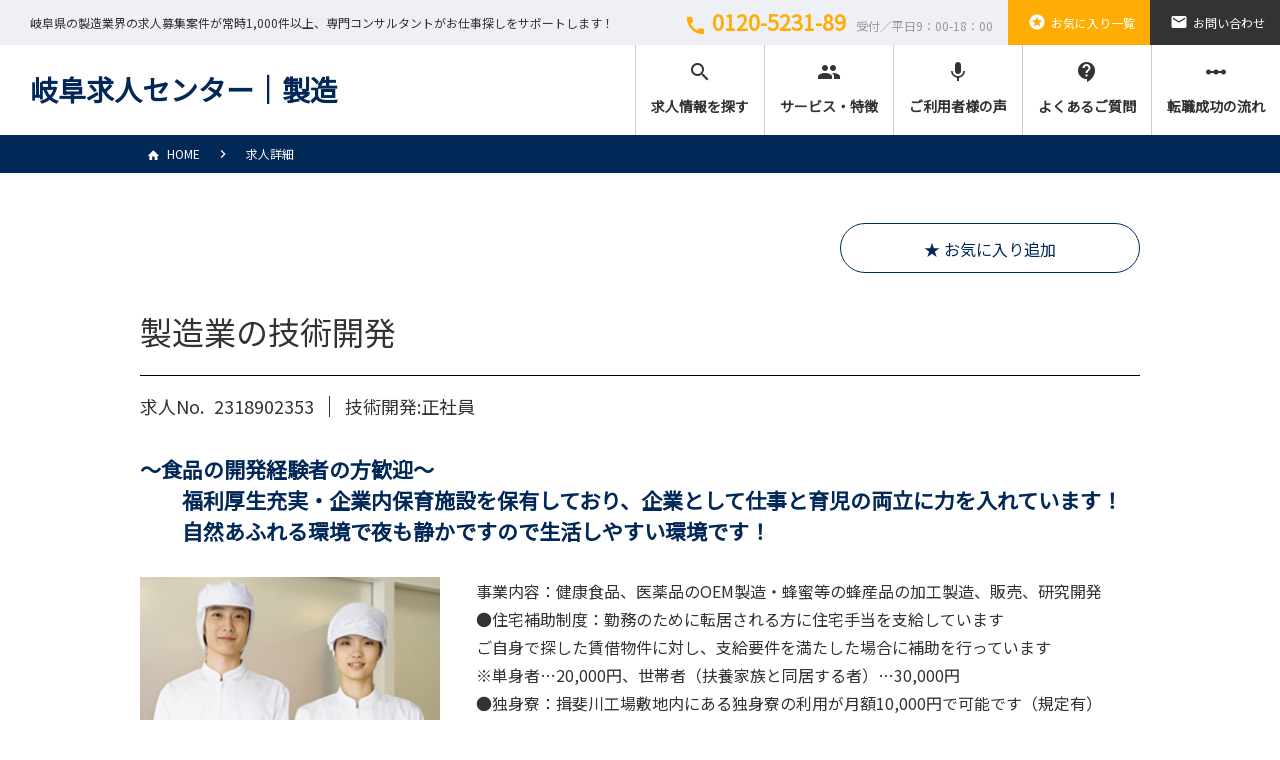

--- FILE ---
content_type: text/html; charset=UTF-8
request_url: https://1069-89.com/archives/9559
body_size: 7294
content:
<!DOCTYPE html>
<html lang="ja">
<head>
<meta charset="utf-8">
<title>岐阜で製造業の求人お仕事探し・就職相談は岐阜求人センター│製造</title>
<meta name="description" content="岐阜県の製造業界の求人が常時1,000件以上！非公開求人・独占求人を含む岐阜県トップクラスの求人数!!製造業に精通した岐阜求人センターのコンサルタントが就職、転職、お仕事探しをサポートします。">
<link rel="canonical" href="https://1069-89.com/">
<meta property="og:site_name" content="岐阜求人センター">
<meta property="og:title" content="岐阜で製造業の求人お仕事探し・就職相談は岐阜求人センター│製造">
<meta property="og:description" content="岐阜県の製造業界の求人が常時1,000件以上！非公開求人・独占求人を含む岐阜県トップクラスの求人数!!製造業に精通した岐阜求人センターのコンサルタントが就職、転職、お仕事探しをサポートします。">
<meta property="og:type" content="website">
<meta property="og:url" content="https://1069-89.com/">
<meta name="viewport" content="width=device-width">
<meta name="format-detection" content="telephone=no">
<meta http-equiv="X-UA-Compatible" content="IE=edge">
<link rel="icon" href="https://1069-89.com/wp/wp-content/themes/1089-69_2018_2/images/favicon.ico">
<link rel="stylesheet" href="https://1069-89.com/wp/wp-content/themes/1089-69_2018_2/style.css">
<link rel="stylesheet" href="https://1069-89.com/wp/wp-content/themes/1089-69_2018_2/smart.css">
<link rel="stylesheet" href="https://1069-89.com/wp/wp-content/themes/1089-69_2018_2/css/fontello.css">
<link rel="stylesheet" href="https://1069-89.com/wp/wp-content/themes/1089-69_2018_2/css/animation.css">
<link rel="stylesheet" href="https://1069-89.com/wp/wp-content/themes/1089-69_2018_2/css/slick.css">
<link rel="stylesheet" href="https://1069-89.com/wp/wp-content/themes/1089-69_2018_2/css/slick-theme.css">
<link rel="stylesheet" href="https://1069-89.com/wp/wp-content/themes/1089-69_2018_2/css/animate.css" />
<link href="https://fonts.googleapis.com/css?family=Noto+Sans+JP&display=swap" rel="stylesheet">
<link href="https://fonts.googleapis.com/icon?family=Material+Icons" rel="stylesheet">
<script src="https://code.jquery.com/jquery-1.11.3.min.js"></script>
<!------------------------------------------------------------
　　fontello
------------------------------------------------------------->
<script>
  function toggleCodes(on) {
    var obj = document.getElementById('icons');
      
    if (on) {
      obj.className += ' codesOn';
    } else {
      obj.className = obj.className.replace(' codesOn', '');
    }
  }
</script>
<!------------------------------------------------------------
　　トップスライダー
------------------------------------------------------------->
<script src="https://1069-89.com/wp/wp-content/themes/1089-69_2018_2/js/slick.min.js" type="text/javascript" charset="utf-8"></script>
<script type="text/javascript">
	$(function(){
		var $slide = $('.slide_inner');
		var slideNum = $('.slide_inner').children().length;
		$slide.on('beforeChange', function(event, slick, currentSlide, nextSlide){
			$(this).find('.slick-slide').removeClass('slick-now');
		});
		$slide.on('afterChange', function(event, slick, currentSlide, nextSlide){
			$(this)
				.find('.slick-slide[data-slick-index="' + currentSlide + '"]')
				.add('.slick-slide[data-slick-index="' + (slideNum - currentSlide) + '"]')
				.add('.slick-slide[data-slick-index="' + (slideNum + currentSlide) + '"]')
				.addClass('slick-now');
		});
		$slide.on('init',function(){
			$(this).find('.slick-current').addClass('slick-now');
		});
		$slide.slick({
			dots: true,
			speed: 2000,
			autoplay: true,
			autoplayspeed: 1000,
			pauseOnFocus: false,
			pauseOnHover: false
		});
	});
</script>
<!------------------------------------------------------------
　　ScrollTrigger
------------------------------------------------------------->
<script src="https://1069-89.com/wp/wp-content/themes/1089-69_2018_2/js/ScrollTrigger.min.js"></script>
<!--<script>
document.addEventListener('DOMContentLoaded', function(){
	var trigger = new ScrollTrigger();
});
</script>-->
<script>
document.addEventListener('DOMContentLoaded', function(){
  var trigger = new ScrollTrigger({
    offset: {
      x: 0,
      y: -300
    },
  },);
});
</script>
<!------------------------------------------------------------
　　ピックアップ
------------------------------------------------------------->
<script type="text/javascript">
$('.pickup').slick({
	dots: true,
	slidesToShow: 3,
	slidesToScroll: 3,
	 variableWidth: true,
});
</script>
<!------------------------------------------------------------
　　GO TO TOP
------------------------------------------------------------->
<script type="text/javascript">
$(function() {
var topBtn = $('.backtotop');
topBtn.hide();
$(window).scroll(function () {
if ($(this).scrollTop() > 300) {
topBtn.fadeIn();
} else {
topBtn.fadeOut();
}
});
topBtn.click(function () {
$('body,html').animate({
scrollTop: 0
}, 500);
return false;
});
});
</script>
<!------------------------------------------------------------
　　詳細吹き出し
------------------------------------------------------------->
<script>
$(function () {
  $('span.jobtype_category').hover(function() {
    $(this).next('p').show();
  }, function(){
    $(this).next('p').hide();
  });
});
</script>
<!------------------------------------------------------------
　　スクロールで出現
------------------------------------------------------------->
<script>
$(function() {
    var showFlag = false;
    var topBtn = $('#appear');    
    topBtn.css('right', '-108px');
    var showFlag = false;
    //スクロールが100に達したらボタン表示
    $(window).scroll(function () {
        if ($(this).scrollTop() > 100) {
            if (showFlag == false) {
                showFlag = true;
                topBtn.stop().animate({'right' : '0px'}, 200); 
            }
        } else {
            if (showFlag) {
                showFlag = false;
                topBtn.stop().animate({'right' : '-108px'}, 200); 
            }
        }
    });
});
</script>
<!------------------------------------------------------------
　　スムーズスクロール
------------------------------------------------------------->
<script>
$(function(){
   $('a[href^="#"]').click(function() {
      var speed = 800;
      var href= $(this).attr("href");
      var target = $(href == "#" || href == "" ? 'html' : href);
      var position = target.offset().top;
      $('body,html').animate({scrollTop:position}, speed, 'swing');
      return false;
   });
});
</script>
<!------------------------------------------------------------
　　メニューボタン
------------------------------------------------------------->
<script>
$(function(){
	if(window.ontouchstart === null){
		var tap = 'touchend';
	}else{
		var tap = 'click';
	}
	$('#menu .btn, #menu a').on('click', function(){
		if(window.matchMedia('(max-width:767px)').matches){
			$('#menu ul').fadeToggle('fast');
		}
	});
	$(window).on(tap, function(e){
		if(window.matchMedia('(max-width:767px)').matches){
			if(!$(e.target).closest('header').length){
				$('#menu ul').fadeOut();
			}
		}
	});
});
</script>
<!------------------------------------------------------------
　　GA
------------------------------------------------------------->
<!-- Global site tag (gtag.js) - Google Analytics -->
<script async src="https://www.googletagmanager.com/gtag/js?id=UA-27311116-5"></script>
<script>
  window.dataLayer = window.dataLayer || [];
  function gtag(){dataLayer.push(arguments);}
  gtag('js', new Date());

  gtag('config', 'UA-27311116-5');
</script>

<script type="application/ld+json">
{
	"@context" : "http://schema.org",
	"@type" : "JobPosting",
	"title" : "製造業の技術開発",
	"hiringOrganization": {
		"@type": "Organization",
		"name": "株式会社人材Bank",
		"sameAs": "https://1069-89.com/",
		"logo": "https://1069-89.com/wp/wp-content/uploads/2019/11/clean-room-1.jpg"
	},
	"jobLocation": {
		"@type": "Place",
		"address": {
			 "@type": "PostalAddress",
			 "streetAddress": "茜部大川1-51",
			 "addressLocality": "岐阜市",
			 "addressRegion": "岐阜県",
			 "postalCode": "500-8282",
			 "addressCountry": "JP"
		}
	},
	"baseSalary" : {
		"@type" : "MonetaryAmount",
		"currency" : "JPY",
		"value": {
			 "@type": "QuantitativeValue",
			 "value": "3500000",
			 			 "minValue": "3500000",
			 "maxValue": "4500000",
			 			 "unitText": "年俸"
		}
	},
	"employmentType" : "正社員",
	"description" : "<p><strong>～食品の開発経験者の方歓迎～<br />
　　福利厚生充実・企業内保育施設を保有しており、企業として仕事と育児の両立に力を入れています！<br />
　　自然あふれる環境で夜も静かですので生活しやすい環境です！</strong></p>
	<p>事業内容：健康食品、医薬品のOEM製造・蜂蜜等の蜂産品の加工製造、販売、研究開発<br />
●住宅補助制度：勤務のために転居される方に住宅手当を支給しています<br />
ご自身で探した賃借物件に対し、支給要件を満たした場合に補助を行っています<br />
※単身者…20,000円、世帯者（扶養家族と同居する者）…30,000円<br />
●独身寮：揖斐川工場敷地内にある独身寮の利用が月額10,000円で可能です（規定有）<br />
●賃貸アパート：岐阜県全体の平均家賃は5.6万円で、ご家族でも広くて安い賃貸物件が多いです</p>
	<h1>募集要項</h1>
	<h2>■仕事内容</h2><p>健康補助食品（錠剤・カプセル・ドリンク・顆粒製品等）の製剤試作業務</p>		
		
	<h2>■給与</h2><p>想定年収：350万円～450万円　</p>		
		
	<h2>■昇給・賞与</h2><p>有</p>		
		
	<h2>■勤務時間</h2><p>会社規定による</p>		
		
	<h2>■休日・休暇</h2><p>会社カレンダーによる</p>		
		
	<h2>■応募資格・条件</h2><p>【経歴面】<br />
・食品（必須）の開発経験者（少なくとも3年以上）<br />
・複数の案件を同時進行で進めていく経験をお持ちの方<br />
【性格面】<br />
・チャレンジ精神のある方・メンタル面の強い方・柔軟性のある方　　<br />
・扱う食品素材を探求することに興味がある方・正確性のある方・協調性のある方<br />
・将来のリーダーを目指していける方</p>		
		
	<h2>■待遇・福利厚生</h2><p>各種社会保険等<br />
※屋内禁煙</p>	",
	"datePosted" : "2022-02-16",
	"validThrough": "2023-02-28"
}
</script>
<meta name='robots' content='max-image-preview:large' />
<link rel='dns-prefetch' href='//s.w.org' />
<link rel='stylesheet' id='wpfp-css' href='https://1069-89.com/wp/wp-content/plugins/wp-favorite-posts/wpfp.css' type='text/css' />
<link rel='stylesheet' id='wp-block-library-css'  href='https://1069-89.com/wp/wp-includes/css/dist/block-library/style.min.css?ver=5.8.12' type='text/css' media='all' />
<link rel='stylesheet' id='wp-pagenavi-css'  href='https://1069-89.com/wp/wp-content/plugins/wp-pagenavi/pagenavi-css.css?ver=2.70' type='text/css' media='all' />
<script type='text/javascript' src='https://1069-89.com/wp/wp-includes/js/jquery/jquery.min.js?ver=3.6.0' id='jquery-core-js'></script>
<script type='text/javascript' src='https://1069-89.com/wp/wp-includes/js/jquery/jquery-migrate.min.js?ver=3.3.2' id='jquery-migrate-js'></script>
<script type='text/javascript' src='https://1069-89.com/wp/wp-content/plugins/wp-favorite-posts/script.js?ver=1.6.8' id='wp-favorite-posts-js'></script>
<link rel="canonical" href="https://1069-89.com/archives/9559" />
<link rel="alternate" type="application/json+oembed" href="https://1069-89.com/wp-json/oembed/1.0/embed?url=https%3A%2F%2F1069-89.com%2Farchives%2F9559" />
<link rel="alternate" type="text/xml+oembed" href="https://1069-89.com/wp-json/oembed/1.0/embed?url=https%3A%2F%2F1069-89.com%2Farchives%2F9559&#038;format=xml" />
</head>
<body>
<!------------------------------------------------------------
　　header
------------------------------------------------------------->
<header>
  <div class="header_top">
    <h1>岐阜県の製造業界の求人募集案件が常時1,000件以上、専門コンサルタントがお仕事探しをサポートします！</h1>
    <nav class="glonav">
      <ul>
        <li><a href="tel:0120-5231-89" class="first" onclick="gtag('event', 'click', {'event_category': 'tell','event_label': 'header','value': '1'});"><i class="material-icons">call</i>0120-5231-89<span>受付／平日9：00-18：00</span></a></li>
        <li><a href="https://1069-89.com/favorite.html"><i class="material-icons">stars</i>お気に入り一覧</a></li>
        <li><a href="https://1069-89.com/contact.html"><i class="material-icons">email</i>お問い合わせ</a></li>
      </ul>
    </nav>
  </div><!-- / .header_top -->
  <div class="header_bottom">
    <p><a href="https://1069-89.com/index.html">岐阜求人センター│製造</a></p>
    <nav id="menu" class="glonav">
		<div class="btn"><img src="https://1069-89.com/wp/wp-content/themes/1089-69_2018_2/images/top/btn_menu.png" alt="メニュー" width="40" height="40"></div>
		<ul>
			<li><a href="https://1069-89.com/index.html#search"><span><i class="material-icons">search</i></span>求人情報を探す</a></li>
			<li><a href="https://1069-89.com/service.html"><span><i class="material-icons">people</i></span>サービス・特徴</a></li>
			<li><a href="https://1069-89.com/interview.html"><span><i class="material-icons">mic</i></span>ご利用者様の声</a></li>
			<li><a href="https://1069-89.com/question.html"><span><i class="material-icons">contact_support</i></span>よくあるご質問</a></li>
			<li><a href="https://1069-89.com/flow.html"><span><i class="material-icons">linear_scale</i></span>転職成功の流れ</a></li>
		</ul>
    </nav>
  </div><!-- / .header_bottom -->
</header>
<!------------------------------------------------------------

　　contents

------------------------------------------------------------->

<div class="pan clearfix">
  <ul>
    <li><a href="https://1069-89.com/index.html"><i class="demo-icon icon-home"></i>HOME</a></li>
    <li>求人詳細</li>
  </ul>
</div><!-- / .pan -->
<!------------------------------------------------------------
　　お仕事詳細
------------------------------------------------------------->
<div class="container job_info">
  <div class="btn_favorite_area">
    <span class='wpfp-span'><img src='https://1069-89.com/wp/wp-content/plugins/wp-favorite-posts/img/loading.gif' alt='Loading' title='Loading' class='wpfp-hide wpfp-img' /><a class='wpfp-link' href='?wpfpaction=add&amp;postid=9559' title='★ お気に入り追加' rel='nofollow'>★ お気に入り追加</a></span>  </div><!-- / .btn_favorite_area -->
  <h3>製造業の技術開発</h3>
  <ul class="number_name clearfix">
    <li>求人No.</li>
    <li>2318902353</li>
    <li>技術開発:正社員</li>
    <!--<li>株式会社人材Ｂａｎｋ職業紹介事業部</li>-->
  </ul>
  <p class="job_catch">～食品の開発経験者の方歓迎～<br />
　　福利厚生充実・企業内保育施設を保有しており、企業として仕事と育児の両立に力を入れています！<br />
　　自然あふれる環境で夜も静かですので生活しやすい環境です！</p>
  <div class="job_info_img">
    <img src="https://1069-89.com/wp/wp-content/uploads/2019/11/clean-room-1.jpg" />  </div><!-- / .job_info_img -->
  <p class="job_info_appeal clearfix">事業内容：健康食品、医薬品のOEM製造・蜂蜜等の蜂産品の加工製造、販売、研究開発<br />
●住宅補助制度：勤務のために転居される方に住宅手当を支給しています<br />
ご自身で探した賃借物件に対し、支給要件を満たした場合に補助を行っています<br />
※単身者…20,000円、世帯者（扶養家族と同居する者）…30,000円<br />
●独身寮：揖斐川工場敷地内にある独身寮の利用が月額10,000円で可能です（規定有）<br />
●賃貸アパート：岐阜県全体の平均家賃は5.6万円で、ご家族でも広くて安い賃貸物件が多いです</p>
  <ul class="job_tag clearfix">
<li>交通費支給</li><li>急募</li>  </ul>
    <a href="https://1069-89.com/archives/9559?type=entry" target="_blank" class="btn_entry hvr-fade hvr-icon-forward">この求人にエントリーする</a>
<!------------------------------------------------------------
　　募集要項
------------------------------------------------------------->
    <h4 class="title_border"><i class="demo-icon icon-clipboard"></i>募集要項</h4>
    <dl>
      <dt>職種</dt>
      <dd>技術開発</dd>
      <dt>仕事内容</dt>
      <dd>健康補助食品（錠剤・カプセル・ドリンク・顆粒製品等）の製剤試作業務</dd>
      <dt>雇用形態</dt>
      <dd>正社員</dd>
      <dt>給与</dt>
      <dd>想定年収：350万円～450万円　</dd>
      <dt>昇給・賞与</dt>
      <dd>有</dd>
      <dt>勤務時間</dt>
      <dd>会社規定による</dd>
      <dt>休日・休暇</dt>
      <dd>会社カレンダーによる</dd>
      <dt>応募資格・条件</dt>
      <dd>【経歴面】<br />
・食品（必須）の開発経験者（少なくとも3年以上）<br />
・複数の案件を同時進行で進めていく経験をお持ちの方<br />
【性格面】<br />
・チャレンジ精神のある方・メンタル面の強い方・柔軟性のある方　　<br />
・扱う食品素材を探求することに興味がある方・正確性のある方・協調性のある方<br />
・将来のリーダーを目指していける方</dd>
      <dt>待遇・福利厚生</dt>
      <dd>各種社会保険等<br />
※屋内禁煙</dd>
      <dt>勤務地</dt>
      <dd>池田町・揖斐川町<p></p></dd>
    </dl>
    <a href="https://1069-89.com/archives/9559?type=entry" target="_blank" class="btn_entry hvr-fade hvr-icon-forward">この求人にエントリーする</a>
<!------------------------------------------------------------
　　企業情報
------------------------------------------------------------->
    <h4 class="title_border"><i class="demo-icon icon-info-circled"></i>応募情報</h4>
    <dl>
      <dt>応募方法</dt>
      <dd>下記「エントリー」ボタン、またはお電話よりご応募ください。<br />
あなたからのご応募を、お待ちしております。</dd>
      <dt>連絡先住所</dt>
      <dd>岐阜県岐阜市茜部大川1-51</dd>
      <dt>連絡先電話番号</dt>
      <dd class="job_info_phone"><span><a href="tel:058-273-2310" onclick="gtag('event', 'click', {'event_category': 'tell','event_label': 'side','value': '1'});">058-273-2310</a></span></dd>
      <dt>担当</dt>
      <dd>株式会社人材Bank職業紹介事業部 - 宇野</dd>
    </dl>
    <a href="https://1069-89.com/archives/9559?type=entry" target="_blank" class="btn_entry hvr-fade hvr-icon-forward">この求人にエントリーする</a>
<!------------------------------------------------------------
　　企業情報
------------------------------------------------------------->
<!--
-->

</div>



<!------------------------------------------------------------
　　関連した仕事を表示
------------------------------------------------------------->

<div class="pickup_bg">
  <h2 class="search_title"><i class="demo-icon icon-megaphone"></i>条件の近いお仕事を紹介！</h2>
  <div class="pickup">

    <div>
      <div class="pickup_contents">
        <ul class="pickup_head">
          <li class="salary">想定年収：350万円～520万円</li>
        </ul>
        <p class="pickup_text">[正社員]勤務地:<a href="https://1069-89.com/archives/location/loc1" rel="tag">岐阜市</a></p>
        <div class="pickup_photo"><img src="https://1069-89.com/wp/wp-content/uploads/2020/05/675f189095c24a0f59f184986f28bb04_t1.jpg" /></div>
        <h3>自動車販売会社の整備士</h3>
        <p class="pickup_text">整備士</p>
        <a href="https://1069-89.com/archives/8959" class="pickup_btn hvr-icon-forward">詳しく見る</a>
      </div>
    </div>
    <div>
      <div class="pickup_contents">
        <ul class="pickup_head">
          <li class="salary">想定年収：350万円～ 500万円</li>
        </ul>
        <p class="pickup_text">[正社員]勤務地:<a href="https://1069-89.com/archives/location/%e5%ae%89%e5%85%ab%e9%83%a1%e7%a5%9e%e6%88%b8%e7%94%ba" rel="tag">安八郡神戸町</a></p>
        <div class="pickup_photo"><img src="https://1069-89.com/wp/wp-content/uploads/2021/07/OZP_senbanwoganbaru1188.jpg" /></div>
        <h3>製造業の技術事業部</h3>
        <p class="pickup_text">金型保全</p>
        <a href="https://1069-89.com/archives/10570" class="pickup_btn hvr-icon-forward">詳しく見る</a>
      </div>
    </div>
    <div>
      <div class="pickup_contents">
        <ul class="pickup_head">
          <li class="salary">◆予定年収<br />
　360万円～500万円　(残業手当：有)<br />
◆月給<br />
　250,000円～350,000円<br />
　基本給：170,000円～200,000円<br />
　その他固定手当：80,000円～150,000円</li>
        </ul>
        <p class="pickup_text">[正社員]勤務地:<a href="https://1069-89.com/archives/location/loc11" rel="tag">羽島郡</a><a href="https://1069-89.com/archives/location/%e7%be%bd%e5%b3%b6%e9%83%a1%e5%b2%90%e5%8d%97%e7%94%ba" rel="tag">羽島郡岐南町</a></p>
        <div class="pickup_photo"><img src="https://1069-89.com/wp/wp-content/uploads/2019/04/9a84f32d5691b67f18465209008423b0.jpg" /></div>
        <h3>菓子製造メーカーの品質管理</h3>
        <p class="pickup_text">品質管理（食品・香料・肥料）</p>
        <a href="https://1069-89.com/archives/5253" class="pickup_btn hvr-icon-forward">詳しく見る</a>
      </div>
    </div>
    <div>
      <div class="pickup_contents">
        <ul class="pickup_head">
          <li class="salary">◇想定年収：500万円～700万円</li>
        </ul>
        <p class="pickup_text">[◇正社員]勤務地:<a href="https://1069-89.com/archives/location/loc1" rel="tag">岐阜市</a></p>
        <div class="pickup_photo"><img src="https://1069-89.com/wp/wp-content/uploads/2019/03/others_man4.jpg" /></div>
        <h3>建設業の営業および現場監理</h3>
        <p class="pickup_text">◇営業および現場監理</p>
        <a href="https://1069-89.com/archives/16142" class="pickup_btn hvr-icon-forward">詳しく見る</a>
      </div>
    </div>
    <div>
      <div class="pickup_contents">
        <ul class="pickup_head">
          <li class="salary">◇想定年収：250万円～500万円　</li>
        </ul>
        <p class="pickup_text">[◇正社員]勤務地:<a href="https://1069-89.com/archives/location/loc15" rel="tag">瑞穂市</a></p>
        <div class="pickup_photo"><img src="https://1069-89.com/wp/wp-content/uploads/2019/04/48776993f88cf69d474216c614e74f4e.jpg" /></div>
        <h3>縫製業の営業</h3>
        <p class="pickup_text">◇営業</p>
        <a href="https://1069-89.com/archives/15150" class="pickup_btn hvr-icon-forward">詳しく見る</a>
      </div>
    </div>

  </div>
</div>
<script type="text/javascript">
$('.pickup').slick({
	dots: true,
	autoplay: true,
	autoplaySpeed:5000,
	slidesToShow: 3,
	slidesToScroll: 3,
	variableWidth: true,
	centerMode:true
});
</script>
<script>
$(".salary").each(function(){
    var txt = $(this).text();
    if(txt.length > 20){
        txt = txt.substr(0, 20);//制限文字数
        $(this).text(txt + "…");
    }
});
</script>
<script>
$(".pickup_contents h3").each(function(){
    var txt = $(this).text();
    if(txt.length > 27){
        txt = txt.substr(0, 27);//制限文字数
        $(this).text(txt + "…");
    }
});
</script>
<script>
$(".pickup_contents_job").each(function(){
    var txt = $(this).text();
    if(txt.length > 107){
        txt = txt.substr(0, 107);
        $(this).text(txt + "…");
    }
});
</script>	
	
	
<a href="javascript:history.back()" class="btn_pageback hvr-icon-back">一覧で他の仕事を探す</a>

<!------------------------------------------------------------
　　お気に入りに追加ボタン
------------------------------------------------------------->
<script>
  $(function(){
    $('.btn_favorite').on('click', function(event){
        event.preventDefault();
        $(this).toggleClass('active');
    });
  });
</script>
</div><!-- .container  -->
<!------------------------------------------------------------
　　まとめてエントリーボタン
------------------------------------------------------------->
<div id="appear" class="entry_btn">
  <a href="https://1069-89.com/archives/15150?type=entry" target="_blank"><input type="image" src="https://1069-89.com/wp/wp-content/themes/1089-69_2018_2/images/job/entry_btn.png" alt="この求人にエントリー"></a>
</div><!-- #appear .entry_btn -->

<!------------------------------------------------------------
　　footer
------------------------------------------------------------->
<footer>
  <div class="container">
    <ul class="f_info"><li class="f_name"><p>岐阜求人センター│製造</p>
        <p>岐阜県の製造業専門求人検索サイト</p>
      </li>
      <li class="f_phone"><a href="tel:0120-5231-89" onclick="gtag('event', 'click', {'event_category': 'tell','event_label': 'footer','value': '1'});"><span><i class="material-icons">call</i>0120-5231-89</span></a>営業時間／平日9：00～18：00</li>
      <li>
        <a href="https://1069-89.com/reservation.html" class="f_entry hvr-icon-forward" target="_blank">お仕事相談はこちら</a>
      </li>
      <li>
        <a href="https://1069-89.com/contact.html" class="f_contact hvr-icon-forward">お問い合わせ</a>
      </li>
    </ul>
    <ul class="sitemap clearfix">
      <li><a href="https://1069-89.com/index.html">HOME</a></li>
      <li><a href="https://1069-89.com/index.html#search">求人情報を探す</a></li>
      <li><a href="https://1069-89.com/service.html">サービス・特徴</a></li>
      <li><a href="https://1069-89.com/favorite.html">お気に入り一覧</a></li>
      <li><a href="https://1069-89.com/interview.html">ご利用者様の声</a></li>
      <li><a href="https://1069-89.com/question.html">よくあるご質問</a></li>
      <li><a href="https://1069-89.com/flow.html">転職成功の流れ</a></li>
      <li><a href="https://1069-89.com/about.html">運営会社</a></li>
      <li><a href="https://1069-89.com/contract.html">利用規約</a></li>
      <li><a href="https://1069-89.com/provision.html">個人情報適正管理規定</a></li>
    </ul>
    <address>&copy; 岐阜求人センター│製造 JINZAI Bank Co,.Ltd.</address>
  </div><!-- / .container -->
</footer>
<!------------------------------------------------------------
　　backtotop
------------------------------------------------------------->
<div class="backtotop">
  <div id="gototop" class="top_btn">
    <a href="#">PAGE TOP</a>
  </div><!-- / #gototop .top_btn -->
</div><!-- / .backtotop -->
</body>
</html>


--- FILE ---
content_type: text/css
request_url: https://1069-89.com/wp/wp-content/themes/1089-69_2018_2/style.css
body_size: 9036
content:
/*
Theme Name: 1089-69_2018_2
Theme URI: https://1069-89.com
Description: 岐阜県の製造業界の求人が常時1,000件以上！非公開求人・独占求人を含む岐阜県トップクラスの求人数!!製造業に精通した岐阜製造求人センターのコンサルタントが就職、転職、お仕事探しをサポートします。
Author: ONESTEP 2018/08/08
*/

@charset "utf-8";

@media print, screen and (min-width:768px){

/*------------------------------------------------------------
　　common
------------------------------------------------------------*/
.relative {  position: relative !important; }

.right,.alignright {  float: right !important; }
.left,.alignleft  {  float: left !important; }
.aligncenter  { margin-left:auto; margin-right:auto; }

.text-align-center {  text-align: center !important; }
.text-align-right  {  text-align: right !important; }
.text-align-left   {  text-align: left !important; }


.l-bottom-xxsmall {  margin-bottom: 5px  !important; }
.l-bottom-xsmall  {  margin-bottom: 10px !important; }
.l-bottom-small   {  margin-bottom: 15px !important; }
.l-bottom         {  margin-bottom: 20px !important; }
.l-bottom-large   {  margin-bottom: 30px !important; }
.l-bottom-xlarge  {  margin-bottom: 50px !important; }
.l-bottom-xxlarge {  margin-bottom: 80px !important; }

.l-top-xxsmall {  margin-top: 5px  !important; }
.l-top-xsmall  {  margin-top: 10px !important; }
.l-top-small   {  margin-top: 15px !important; }
.l-top         {  margin-top: 20px !important; }
.l-top-large   {  margin-top: 30px !important; }
.l-top-xlarge  {  margin-top: 50px !important; }
.l-top-xxlarge {  margin-top: 80px !important; }

.l-bottom-xxsmall-p {  padding-bottom: 5px  !important; }
.l-bottom-xsmall-p  {  padding-bottom: 10px !important; }
.l-bottom-small-p   {  padding-bottom: 15px !important; }
.l-bottom-p         {  padding-bottom: 20px !important; }
.l-bottom-large-p   {  padding-bottom: 30px !important; }
.l-bottom-xlarge-p  {  padding-bottom: 50px !important; }
.l-bottom-xxlarge-p {  padding-bottom: 80px !important; }

.l-top-xxsmall-p {  padding-top: 5px  !important; }
.l-top-xsmall-p  {  padding-top: 10px !important; }
.l-top-small-p   {  padding-top: 15px !important; }
.l-top-p         {  padding-top: 20px !important; }
.l-top-large-p   {  padding-top: 30px !important; }
.l-top-xlarge-p  {  padding-top: 50px !important; }
.l-top-xxlarge-p {  padding-top: 80px !important; }
/*------------------------------------------------------------
　　基本設定
------------------------------------------------------------*/
body {
	color: #333;
    font-family: 'Noto Sans JP', serif;
	font-weight: 400;
	line-height: 1.8em;
	margin: 0;
	padding: 0;
}

h1,h2,h3,h4,h5 {
	font-weight: 500;
	margin: 0;
	padding: 0;
}

h1 {
	font-size: 12px;
}

h2 {
}

h3 {
	font-size: 21px;
	margin: 50px 0 30px 0;
	padding-bottom: 10px;
}

h4 {
}

h5 {
}

img {
	border: 0;
}

p,ul,li,dl,dt,dd,th,td {
	font-size: 16px;
	margin: 0;
	padding: 0;
}

ol,ul,li {
	list-style: none;
}

table {
	border-collapse: collapse;
	border-spacing: 0;
}

hr {
	display: block;
	height: 1px;
	border: 0;
	border-top: 1px solid #ccc;
	margin: 1em 0;
	padding: 0;
}

* {
  -webkit-box-sizing: border-box;
     -moz-box-sizing: border-box;
          box-sizing: border-box;
}

::selection {
	background: #eef0f5;
}

::-moz-selection {
	background: #eef0f5;
}

/*------------------------------------------------------------
　　ScrollTrigger
------------------------------------------------------------*/
.invisible {
	transition: opacity 0.5s ease;
	opacity: 0.0;
}

.visible {
	transition: opacity 0.5s ease;
	opacity: 1.0;
}

/*------------------------------------------------------------
　　リンク
------------------------------------------------------------*/
a:link {
	color: #333;
	text-decoration: none;
}

a:visited {
	color: #333;
	text-decoration: none;
}

a:hover {
	color: #333;
	text-decoration: none;
}

a:active {
	color: #333;
	text-decoration: none;
}

/* fade */
.hvr-fade {
	display: inline-block;
	vertical-align: middle;
	-webkit-transform: translateZ(0);
	transform: translateZ(0);
	box-shadow: 0 0 1px rgba(0, 0, 0, 0);
	-webkit-backface-visibility: hidden;
	backface-visibility: hidden;
	-moz-osx-font-smoothing: grayscale;
	overflow: hidden;
	-webkit-transition-duration: 0.5s;
	transition-duration: 0.5s;
	-webkit-transition-property: color, background-color;
	transition-property: color, background-color;
}

/* Icon Forward */
.hvr-icon-forward {
	display: inline-block;
	vertical-align: middle;
	-webkit-transform: translateZ(0);
	transform: translateZ(0);
	box-shadow: 0 0 1px rgba(0, 0, 0, 0);
	-webkit-backface-visibility: hidden;
	backface-visibility: hidden;
	-moz-osx-font-smoothing: grayscale;
	position: relative;
	-webkit-transition-duration: 0.1s;
	transition-duration: 0.1s;
}

.hvr-icon-forward:before {
	font-size: 28px;
    content: "\e315";
	font-family: "Material Icons";
	position: absolute;
	right: 1em;
	padding: 0 1px;
	-webkit-transform: translateZ(0);
	transform: translateZ(0);
	-webkit-transition-duration: 0.1s;
	transition-duration: 0.1s;
	-webkit-transition-property: transform;
	transition-property: transform;
	-webkit-transition-timing-function: ease-out;
	transition-timing-function: ease-out;
}

.hvr-icon-forward:hover:before, .hvr-icon-forward:focus:before, .hvr-icon-forward:active:before {
	-webkit-transform: translateX(4px);
	transform: translateX(4px);
}

/* Icon Back */
.hvr-icon-back {
	display: inline-block;
	vertical-align: middle;
	-webkit-transform: translateZ(0);
	transform: translateZ(0);
	box-shadow: 0 0 1px rgba(0, 0, 0, 0);
	-webkit-backface-visibility: hidden;
	backface-visibility: hidden;
	-moz-osx-font-smoothing: grayscale;
	position: relative;
	padding-left: 1em;
	-webkit-transition-duration: 0.1s;
	transition-duration: 0.1s;
}

.hvr-icon-back:before {
	font-size: 28px;
	content: "\e314";
	position: absolute;
	left: 0.7em;
	padding: 0 1px;
	font-family: "Material Icons";
	-webkit-transform: translateZ(0);
	transform: translateZ(0);
	-webkit-transition-duration: 0.1s;
	transition-duration: 0.1s;
	-webkit-transition-property: transform;
	transition-property: transform;
	-webkit-transition-timing-function: ease-out;
	transition-timing-function: ease-out;
}
.hvr-icon-back:hover:before, .hvr-icon-back:focus:before, .hvr-icon-back:active:before {
  -webkit-transform: translateX(-4px);
  transform: translateX(-4px);
}

/* マウスオン画像拡大 */
.zoom_img img {
	width: 100%;
	display: block;
	transition-duration: 0.3s;
}

.zoom_img img:hover {
	transform: scale(1.2);
	transition-duration: 0.3s;
}

/*------------------------------------------------------------
　　レイアウト
------------------------------------------------------------*/
.container {
	width: 1000px;
	margin: 0 auto;
	padding: 0;
}

.clearfix:after {
	content: "";
	clear: both;
    display: block;
}

i {
	padding: 0 5px;
}

.btn {
	color: #fff !important;
	display: block;
	font-weight: 500;
	text-align: center;
	border-radius: 5px;
}

.btn_pageback {
	width: 230px;
	height: 50px;
	line-height: 47px;
	font-size: 14px;
	text-align: center;
	border: solid 1px #333;
	border-radius: 25px;
	margin: 30px auto 0 auto;
	display: block;
}

.btn_pageback:hover {
	background-color: #eef0f5;
}

h2 {
	color: #fff;
	font-size: 42px;
	font-weight: 500;
	text-align: center;
	text-shadow: 2px 2px 2px #333;
	padding: 70px 0;
}

h2 span {
	font-size: 18px;
	display: block;
	margin-bottom: 25px;
}

.title_border{
	position: relative;
	overflow: hidden;
}

.title_border::before,
.title_border::after{
	content: "";
	position: absolute;
	bottom: 0;
}

.title_border:before{
	border-bottom: 3px solid #022858;
	width: 100%;
}

.title_border:after{
	border-bottom: 3px solid #e3e7ef;
	width: 100%;
	margin-left: 20px;
}

.title_border i {
	vertical-align: bottom;
}

/* パンくず */
.pan {
	background: #022858;
	margin-bottom: 50px;
	padding: 5px 0;
}

.pan ul {
	width: 1000px;
	margin: 0 auto;
}

.pan li {
	float: left;
	color: #fff;
	font-size: 12px;
	display: block;
}

.pan li a {
	color: #fff;
}

.pan li a:hover {
	text-decoration: underline;
}

.pan li:before {
	float: left;
    content: "\e5cc";
	font-family: "Material Icons";
	font-size: 16px;
	margin: 0 15px;
}

.pan li:first-child:before {
	display: none;
}

/*------------------------------------------------------------
　　タイトル背景
------------------------------------------------------------*/
.bg_service {
	background: url(https://1069-89.com/wp/wp-content/themes/1089-69_2018_2/images/service/title_bg.jpg) no-repeat fixed center top;
}

.bg_interview {
	background: url(https://1069-89.com/wp/wp-content/themes/1089-69_2018_2/images/interview/title_bg.jpg) no-repeat fixed center top;
}

.bg_question {
	background: url(https://1069-89.com/wp/wp-content/themes/1089-69_2018_2/images/question/title_bg.jpg) no-repeat fixed center top;
}

.bg_flow {
	background: url(https://1069-89.com/wp/wp-content/themes/1089-69_2018_2/images/flow/title_bg.jpg) no-repeat fixed center top;
}

.bg_entry {
	background: url(https://1069-89.com/wp/wp-content/themes/1089-69_2018_2/images/entry/title_bg.jpg) no-repeat fixed center top;
}

.bg_contact {
	background: url(https://1069-89.com/wp/wp-content/themes/1089-69_2018_2/images/contact/title_bg.jpg) no-repeat fixed center top;
}

/*------------------------------------------------------------
　　ヘッダー
------------------------------------------------------------*/
.header_top {
	width: 100%;
	display: flex;
	align-items: center;
	background: #eef0f5;
	padding-left: 30px;
}

.header_top > .glonav li {
	height: 45px;
	line-height: 45px;
	font-size: 12px;
	padding: 0 15px;
}

.header_top > .glonav li i {
	font-size: 18px;
	vertical-align: text-bottom;
}

.header_top > .glonav li a {
	color: #fff;
	font-weight: 500;
	display: block;
}

.header_top > .glonav li a:hover {
	opacity: 0.9;
}

.header_top > .glonav li:first-child {
	color: #022858;
	font-size: 21px;
	font-weight: 600;
}

.header_top > .glonav li:first-child a {
	color: #ffad05;
	font-size: 21px;
	font-weight: 600;
}

.header_top > .glonav li:first-child i {
	font-size: 23px;
	vertical-align: middle;
}

.header_top > .glonav li:first-child span {
	color: #999;
	font-size: 12px;
	font-weight: 500;
	margin-left: 10px;
}

.header_top > .glonav li:nth-child(2) {
	background: #ffad05;
}

.header_top > .glonav li:last-child {
	background: #333;
}

.header_bottom {
	display: flex;
	padding-left: 30px;
}

.header_bottom p {
	font-size: 28px;
	font-weight: 600;
	line-height: 88px;
}

.header_bottom p a {
	color: #022858 !important;
}

.glonav {
	margin-left: auto;
}

.glonav ul {
	display: flex !important;
	flex-wrap: wrap;
	padding: 0;
}

.header_bottom > .glonav li {
	text-align: center;
	font-size: 14px;
	font-weight: 600;
	border-left: solid 1px #ccc;
}

.header_bottom > .glonav li span {
	display: block;
}

.header_bottom > .glonav li span i {
	font-size: 24px;
}

.header_bottom > .glonav li a {
	display: block;
	vertical-align: middle;
	-webkit-transform: translateZ(0);
	transform: translateZ(0);
	box-shadow: 0 0 1px rgba(0, 0, 0, 0);
	-webkit-backface-visibility: hidden;
	backface-visibility: hidden;
	-moz-osx-font-smoothing: grayscale;
	position: relative;
	background: #fff;
	-webkit-transition-property: color;
	transition-property: color;
	-webkit-transition-duration: 0.3s;
	transition-duration: 0.3s;
	padding: 15px;
}

.header_bottom > .glonav li a:before {
	content: "";
	position: absolute;
	z-index: -1;
	top: 0;
	left: 0;
	right: 0;
	bottom: 0;
	background: #022858;
	-webkit-transform: scale(0);
	transform: scale(0);
	-webkit-transition-property: transform;
	transition-property: transform;
	-webkit-transition-duration: 0.3s;
	transition-duration: 0.3s;
	-webkit-transition-timing-function: ease-out;
	transition-timing-function: ease-out;
}

.header_bottom > .glonav li a:hover,
.header_bottom > .glonav li a:focus,
.header_bottom > .glonav li a:active {
	color: white;
}

.glonav li a:hover:before,
.glonav li a:focus:before,
.glonav li a:active:before {
	-webkit-transform: scale(1);
	transform: scale(1);
}

#menu .btn{
	display:none;
}

@media screen and (max-width: 1255px) {
	.header_top {
		display: block;
	}
	
	h1 {
		text-align: center;
	}
	
	.header_top > .glonav ul {
		display: flex;
		justify-content: center;
	}
	
	.header_bottom {
		display: block;
		padding-left: 0;
	}
	
	.header_bottom > .glonav li {
		width: 20%;
	}
}

/*------------------------------------------------------------
　　スライダー
------------------------------------------------------------*/
.slick-arrow {
	z-index: 99;
}

.slide .slick-slide:focus {
	outline:none;
}

.slide {
	overflow: hidden;
}

.slide_inner {
	width: 1000px;
	margin: 0 auto;
}

.slide_inner img {
	width: 1000px;
}

.slide .slick-list {
	overflow: visible !important;
}

.slide .slick-slide {
	opacity: 0.5;
	transition: 0.5s;
}

.slide .slick-now {
	opacity: 1;
}

.slick-prev,
.slick-next {
    top: 45% !important;
}

.slick-prev:before,
.slick-next:before {
	font-family: "Material Icons" !important;
	font-size: 80px !important;
	opacity: 1 !important;
}

.slick-prev:hover:before,
.slick-prev:focus:before,
.slick-next:hover:before,
.slick-next:focus:before {
    color: #022858 !important;
}

.slick-prev {
	left: -75px !important;
}

.slick-prev:before {
    content: "\e314" !important;
}
/*
[dir='rtl'] .slick-prev:before
{
    content: "keyboard_arrow_right" !important;
}
*/
.slick-next {
    right: -15px !important;
}
/*
[dir='rtl'] .slick-next
{
    right: auto;
    left: -25px;
}
*/
.slick-next:before {
    content: "\e315" !important;
}
/*
[dir='rtl'] .slick-next:before
{
    content: "keyboard_arrow_left" !important;
}
*/

.slick-dots li button:before {
    font-family: "Material Icons" !important;
    font-size: 14px !important;
    line-height: 20px;
    width: 20px;
    height: 20px;
    content: '\e3fa' !important;
    opacity: 1 !important;
    color: #ccc !important;
    -webkit-font-smoothing: antialiased;
    -moz-osx-font-smoothing: grayscale;
}

.slick-dots li button:hover:before {
    color: #022858 !important;
    opacity: 0.75 !important;
}

.slick-dots li.slick-active button:before {
    opacity: 1 !important;
    color: #022858 !important;
}

/*------------------------------------------------------------
　　検索
------------------------------------------------------------*/
#search {
	padding-top: 50px;
}

.search_title {
	color: #022858;
	line-height: 1.4;
	text-align: center;
	text-shadow: none;
	display: flex;
	justify-content: center;
	position: relative;
	padding: 0;
}

.search_title:before,
.search_title:after{
	content:'';
	width: 8px;
	height: 60px;
	display: inline-block;
}

.search_title:before {
	border-top: solid 2px #022858;
	border-left: solid 2px #022858;
	border-bottom: solid 2px #022858;
	margin-right: 20px;
}

.search_title:after {
	content: '';
	border-top: solid 2px #022858;
	border-right: solid 2px #022858;
	border-bottom: solid 2px #022858;
	margin-left: 25px;
}

/*
.search_content h3 {
	font-size: 21px;
	margin: 50px 0 20px 0;
	padding-bottom: 10px;
}
*/

/* radio・checkbox共通 */
input[type="checkbox"],
input[type="radio"] {
	margin: 0;
	padding: 0;
	background: none;
	border: none;
	border-radius: 0;
	outline: none;
	-webkit-appearance: none;
	   -moz-appearance: none;
	        appearance: none;
}

.label_list label {
	position: relative;
	display: block;
	word-break: break-all;
}

.label_list label input[type="checkbox"] + span,
.label_list label input[type="radio"] + span {
	position: relative;
	margin-bottom: 15px;
	padding-left: 35px;
}

label {
	cursor: pointer;
}

/* radio */
.radio .label_list:nth-of-type(1) label input[type="radio"] + span::before {
	border-color: #ccc;
}

.radio label span {
	display: inline-block;
}

.radio label input[type="radio"] {
	position: absolute;
	top: 0;
	left: 0;
	opacity: 0;
}

.radio label input[type="radio"] + span::before {
	position: absolute;
	display: inline-block;
	content: '';
	box-sizing: border-box;
	border-radius: 25px;
}

.radio label input[type="radio"] + span::before {
	width: 25px;
	height: 25px;
	z-index: 0;
	top: 0;
	left: 0;
	background-color: transparent;
	border: solid 2px #ccc;
}

.radio label input[type="radio"] + span::before {
	border-width: 8px;
	background: #fff;
	border-color: #ccc !important;
}

.radio label input[type="radio"]:checked + span::before {
	border-width: 8px;
	border-color: #ffad05 !important;
}

/* checkbox */
.checkbox .label_list:nth-of-type(1) label input[type="checkbox"] + span::before {
	border-color: #ccc;
}

.checkbox .label_list:nth-of-type(1) label input[type="checkbox"]:checked + span::before {
	border-color: #ffad05;
}

.checkbox label span {
	display: inline-block;
}

.checkbox label input[type="checkbox"] {
	position: absolute;
	top: 0;
	left: 0;
	opacity: 0;
}

.checkbox label input[type="checkbox"] + span::before, .checkbox label input[type="checkbox"] + span::after {
	position: absolute;
	top: 0;
	left: 0;
	display: inline-block;
	content: '';
	box-sizing: border-box;
}

.checkbox label input[type="checkbox"] + span::before {
	z-index: 0;
	background-color: transparent;
	width: 25px;
	height: 25px;
	border: 3px #ccc solid;
	border-radius: 5px;
}

.checkbox label input[type="checkbox"] + span::after {
	z-index: 1;
	margin: 2px 8px;
	width: 10px;
	height: 15px;
}

.checkbox label input[type="checkbox"] + span::after {
	border: 4px solid #ccc;
	border-width: 0 4px 4px 0;
	-webkit-transform: rotate(45deg);
	    -ms-transform: rotate(45deg);
		    transform: rotate(45deg);
}

.checkbox label input[type="checkbox"]:checked + span::after {
	border: 4px solid #ffad05;
	border-width: 0 4px 4px 0;
	-webkit-transform: rotate(45deg);
	    -ms-transform: rotate(45deg);
		    transform: rotate(45deg);
}

/* 勤務地を選ぶ */
.search_area li {
	float: left;
	width: 20%;
}

/* 職種を選ぶ */
#jobtype {
	position: relative;
}

#jobtype li {
	float: left;
	width: 200px;
}

/* 詳細吹き出し */
.detail {
	width: 225px;
	position: absolute;
	line-height: 1.6em;
	color: #fff;
	font-size: 12px;
	border-radius: 5px;
	background: #999;
	margin-top: -5px;
	padding: 10px;
	display: none;
	z-index: 999;
}

.detail:after {
	width: 0;
	height: 0;
	position: absolute;
	bottom: 100%;
	left: 30px;
	border: solid transparent;
	border-color: rgba(51, 51, 51, 0);
	border-bottom-color: #999;
	border-width: 10px;
	pointer-events: none;
	content: " ";
}

/* 雇用形態を選ぶ */
.employment {
	display: flex;
	justify-content: space-between;
}

/* この条件で検索する */
.btn_search {
	width: 400px;
	height: 75px;
	line-height: 75px;
	color: #fff !important;
    font-family: 'Noto Sans JP', serif;
	font-size: 21px;
	border: none;
	border-radius: 40px;
	background: #ffad05;
	margin: 50px auto 0 auto;
	display: table;
	cursor: pointer;
	outline: 0;
}

.btn_search:hover {
	opacity: 0.9;
}

/* キーワード検索 */
.t_keyword {
	float: left;
	width: 450px;
}

#keyword_search {
	position: relative;
	padding: 38px;
}

#keyword_box {
	height: 50px;
	padding: 0 10px;
	position: absolute;
	left: 0;
	top: 0;
	width: 450px !important;
	font-size: 16px;
	font-weight: 200 !important;
    font-family: 'Noto Sans JP', serif;
	border: solid 2px #ccc;
	border-radius: 10px;
	background: #f4f4f4 !important;
	outline: 0;
}

#keyword_search_btn {
	height: 50px;
	position: absolute;
	left: 400px !important;
	top: 0;
	color: #fff;
	font-size: 20px;
	border: none;
	border-radius: 0 10px 10px 0;
	background: #ffad05;
	outline: 0;
	cursor: pointer;
}

#keyword_search_btn:hover {
	color: #fff;
	opacity: 0.9;
}

.t_favorite {
	float: right;
	width: 450px;
}

.t_favorite div.wpfp-span {
	width: 450px;
}

.t_favorite i {
	vertical-align: middle;
}

.t_favorite a {
	text-align: left !important;
	line-height: 1.5em !important;
}

/*------------------------------------------------------------
　　ピックアップ
------------------------------------------------------------*/
.pickup_bg {
	background: #eef0f5;
	margin-top: 150px;
	padding: 70px 0 60px 0;
}

.pickup {
	width: 960px;
	margin: 50px auto 0 auto;;
}


.pickup_contents {
	width: 300px;
	height: 380px;
	border: solid 1px #ccc;
	border-radius: 10px;
	background: #fff;
	margin: 0 10px 10px 10px;
	padding: 20px;
	position: relative;
}

.pickup_head {
}

.pickup_head li {
	font-size: 12px;
	line-height: 1.8em;
	padding: 0 5px;
}

.pickup_head li:first-child {
	color: #ee3239;
	border: solid 2px #ee3239;
	/*color: #fff;
	background: #ee3239;*/
	margin-right: 8px;
}

/*
.pickup_head li:nth-child(2) {
	color: #fff;
	background: #022858;
}
*/

.pickup_head li:last-child {
	margin-left: auto;
	padding: 0;
}

.pickup_contents > h3 {
	font-size: 14px;
	font-weight: 600;
	margin: 0;
	padding: 0;
}

.pickup_photo {
}

.pickup_text {
	font-size: 12px;
}

.pickup_photo img {
	width: 260px;
	height: 140px;
	object-fit: cover; 
}

.pickup_company {
	font-size: 14px;
	overflow: hidden;
	display: -webkit-box;
    -webkit-box-orient: vertical;
    -webkit-line-clamp: 1;
}

.pickup_contents_job {
	height: 130px;
	overflow: hidden;
	font-size: 14px;
	line-height: 1.5em;
	margin-top: 10px;
}

.pickup_btn {
	width: 200px;
	height: 40px;
	line-height: 40px;
	color: #fff !important;
	font-size: 14px;
	text-align: center;
	border-radius: 20px;
	background: #ffad05;
	display: block;
	position: absolute;
	left: 0;
	right: 0;
	bottom: 20px;
	margin: auto;
	outline: 0;
}

.pickup_btn:hover,
.pickup_btn:focus,
.pickup_btn:active {
	opacity: 0.9;
}

.pickup_contents > .hvr-icon-forward:before {
	font-size: 18px;
}

.pickup_bg .slick-prev:before,
.pickup_bg .slick-next:before {
	font-size: 36px !important;
}

.pickup_bg .slick-prev:before,
.pickup_bg .slick-prev:before,
.pickup_bg .slick-next:before,
.pickup_bg .slick-next:before {
    color: #333 !important;
}

.pickup_bg  .slick-prev:hover:before,
.pickup_bg  .slick-prev:focus:before,
.pickup_bg  .slick-next:hover:before,
.pickup_bg  .slick-next:focus:before {
    color: #022858 !important;
}

.pickup_bg  .slick-prev {
	left: -25px !important;
}

.pickup_bg  .slick-next {
    right: -10px !important;
}

/*------------------------------------------------------------
　　検索結果
------------------------------------------------------------*/
.result_contents {
	background: #eef0f5;
	margin-top: -50px;
	padding: 30px;
}

.result_contents table {
	width: 100%;
}

.result_contents td {
	width: 50%;
}

.result_text {
	font-size: 32px;
	text-align: center;
	margin-bottom: 20px;
}

#count {
	color: #ee3239;
	font-size: 48px;
	font-weight: 600;
	text-align: right;
}

.item_number {
	font-size: 28px;
	padding: 5px 0 0 10px;
}

/* 検索結果リスト */
.result_list > li {
	border-top: solid 12px #022858;
	border-left: solid 1px #ccc;
	border-right: solid 1px #ccc;
	border-bottom: solid 1px #ccc;
	border-radius: 10px;
	margin-top: 30px;
	padding: 25px;
}

.result_list li label {
	font-size: 24px;
	font-weight: 600;
	display: block;
	position: relative;
	word-break: break-all;
}

.result_list li label input[type="checkbox"] + span {
	color: #022858;
	position: relative;
	margin-bottom: 15px;
	padding-left: 55px;
}

/* checkbox */
.result .result_list:nth-of-type(1) label input[type="checkbox"] + span::before {
	border-color: #ccc;
}

.result .result_list:nth-of-type(1) label input[type="checkbox"]:checked + span::before {
	border-color: #ffad05;
}

.result label span {
	display: inline-block;
}

.result label input[type="checkbox"] {
	position: absolute;
	top: 0;
	left: 0;
	opacity: 0;
}

.result label input[type="checkbox"] + span::before,
.result label input[type="checkbox"] + span::after {
	position: absolute;
	top: 0;
	left: 0;
	display: inline-block;
	content: '';
	box-sizing: border-box;
}

.result label input[type="checkbox"] + span::before {
	width: 40px;
	height: 40px;
	border: 4px #616161 solid;
	border-radius: 8px;
	background-color: transparent;
	z-index: 0;
}

.result label input[type="checkbox"] + span::after {
	width: 15px;
	height: 25px;
	margin: 3px 13px;
	z-index: 1;
}

.result label input[type="checkbox"]:checked + span::after {
	border: 6px solid #ffad05;
	border-width: 0 6px 6px 0;
	-webkit-transform: rotate(45deg);
	    -ms-transform: rotate(45deg);
		    transform: rotate(45deg);
}

.result_list li span {
	line-height: 40px;
}

.result label input[type="checkbox"] + span::after {
	border: 6px solid #ccc;
	border-width: 0 6px 6px 0;
	-webkit-transform: rotate(45deg);
	    -ms-transform: rotate(45deg);
		    transform: rotate(45deg);
}

/* まとめてエントリーボタン */
.entry_btn {
	position: fixed;
	top: 30%;
	right: 0;
	z-index: 999;
}

.entry_btn:hover {
	opacity: 0.9;
}

.number_name li {
	float: left;
	font-size: 18px;
	line-height: 1.2em;
	padding: 0 15px;
}

.number_name li:first-child {
	font-weight: 500;
	padding: 0 10px 0 0;
}

.number_name li:nth-child(2) {
	font-weight: 500;
	border-right: solid 1px #333;
	padding-left: 0;
}

.job_tag {
	border-top: solid 1px #ccc;
	border-bottom: solid 1px #ccc;
	background: #eef0f5;
	margin: 20px 0;
	padding: 5px 15px 12px 15px;
}

.job_tag li {
	float: left;
	color: #333;
	font-size: 11px;
	border: solid 1px #ccc;
	background: #fff;
	margin: 7px 7px 0 0;
	padding: 0 10px;
}

/*
.job_tag li:first-child {
	color: #fff;
	border: solid 1px #022858;
	background: #022858;
}
*/

.result_list_content_img {
	float: left;
	width: 300px;
	height: 200px;
	overflow: hidden;
	cursor: pointer;
}

.result_list_content_img img {
	width: 300px;
	height: 200px;
	object-fit: cover;
}

.result_list_content {
	float: right;
	width: 620px;
}

.result_list_content dl {
	border-bottom: 1px dashed #ccc;
}

.result_list_content dt,
.result_list_content dd {
	padding: 15px 10px 0 10px;
	border-top: 1px dashed #ccc;
}

.result_list_content dt {
	width: 60px;
	float: left;
	color: #999;
}

.result_list_content dt i {
	font-size: 21px;
}

.result_list_content dd {
	line-height: 1.6em;
	font-size: 14px;
	background: #fff;
	margin-left: 60px;
	padding-bottom: 14px;
}

.result_list_content dd:after {
	content: '';
	display: block;
	clear: both;
}

.result_list_job {
	height: 85px;
	margin-bottom: 8px;
	overflow: hidden;
}

.result_list_text {
    overflow: hidden;
    text-overflow: ellipsis;
    white-space: nowrap;
}

.result_btn_area {
	width: 970px;
	text-align: center;
	display: flex;
	justify-content: space-between;
	margin-top: 25px;
}

.result_btn_area a {
	width: 300px;
	height: 50px;
	line-height: 50px;
	color: #fff;
	text-align: center;
	border-radius: 25px;
/*	display: block;	*/
	position: relative;
}

.btn_favorite {
	width: 300px;
	height: 50px;
	line-height: 50px;
	color: #022858 !important;
	border: solid 1px #022858;
	text-align: center;
	border-radius: 25px;
	display: block;
	position: relative;
}

.btn_favorite:before {
	color: #022858;
	font-size: 24px;
    content: "\e8d0";
	font-family: "Material Icons";
	position: absolute;
	top: 0px;
	left: 50px;
}

.btn_favorite:hover {
	background-color: #eef0f5;
}

.btn_favorite.active {
	color: #ccc !important;
}

.btn_favorite.active:before {
	color: #ffad05;
}

.btn_favorite > span:last-of-type,
.btn_favorite.active > span:first-of-type {
	display: none;
}

.btn_favorite.active > span:last-of-type {
	display: inline;
}

.result_btn_detail {
	background: #022858;
}

.result_btn_detail:hover,
.result_btn_detail:focus,
.result_btn_detail:active {
	opacity: 0.9;
}

.btn_entry {
	background: #ffad05;
}

.btn_entry:hover,
.btn_entry:focus,
.btn_entry:active {
	opacity: 0.9;
}

/* ページネーション */
.pager {
	margin-top: 30px;
    overflow: hidden;
}
 
.pager ul {
    float: left;
    position: relative;
    left: 50%;
}
 
.pager ul li {
    float: left;
    margin: 5px;
    position: relative;
    left: -50%;
}
 
.pager ul li span,
.pager ul li a {
	width: 50px;
	height: 50px;
	line-height: 50px;
    display: block;
	color: #022858;
	text-align: center;
    font-size: 16px;
	border: solid 1px #022858;
    border-radius: 5px;
}
 
.pager ul li span {
	color: #fff;
	background: #022858;
}
 
.pager ul li a:hover {
    background: #eef0f5;
}

.pager i {
	margin-top: 14px;
}

/*------------------------------------------------------------
　　求人情報
------------------------------------------------------------*/
.btn_favorite_area {
	display: flex;
	justify-content: flex-end;
}

.btn_favorite_area a {
	text-align: center;
}

.job_info > h3 {
	font-size: 32px;
	line-height: 1.8em;
	border-bottom: solid 1px #000;
	margin: 30px 0 20px 0;
	padding-bottom: 15px;
}

.job_catch {
	color: #022858;
	font-size: 21px;
	font-weight: 600;
	line-height: 1.5em;
	margin: 30px 0;
}

.job_info_img {
	float: left;
	width: 300px;
	height: 200px;
	overflow: hidden;
	margin: 0 36px 20px 0;
}

.job_info_img img {
	width: 300px;
	height: 200px;
	object-fit: cover;
}

.job_info > .job_tag {
	margin: 30px 0 0 0;
}

.job_info > h4 {
	font-size: 21px;
	margin: 50px 0 20px 0;
	padding-bottom: 10px;
}

.job_info dl {
	border-bottom: 1px solid #ccc;
	background: #eef0f5;
}

.job_info dt,
.job_info dd {
	line-height: 1.6em;
	padding: 20px 20px 0 20px;
	border-top: 1px solid #ccc;
}

.job_info dt {
	width: 180px;
	float: left;
	font-weight: 500;
}

.job_info dd {
	background: #fff;
	margin-left: 180px;
	padding-bottom: 20px;
	position: relative;
}

.job_info dd:after {
	content: '';
	display: block;
	clear: both;
}

.job_info dd a {
	color: #1c55d7;
	text-decoration: underline;
}

.job_info_phone span {
	float: left;
	color: #022858;
	font-size: 21px;
	font-weight: 500;
	padding-left: 30px;
}

.job_info_phone p {
	font-size: 14px;
}

.job_info_phone:before {
	color: #022858;
	font-size: 24px;
    content: "\e0b0";
	font-family: "Material Icons";
	position: absolute;
	top: 20px;
}

.job_info iframe {
	width: 500px;
	height: 300px;
	margin-top: 20px;
}

.job_info > .btn_entry {
	width: 350px;
	height: 70px;
	line-height: 70px;
	color: #fff;
	text-align: center;
	font-size: 18px;
	border-radius: 35px;
	display: block;
	margin: 30px auto 0 auto;
}

.job_info > .btn_entry span {
	text-align: center;
	display: block;
	font-size: 10px;
	line-height: 70px;
}

/*------------------------------------------------------------
　　サービス・特徴
------------------------------------------------------------*/
.trouble {
	border-radius: 10px;
	background: #eef0f5;
}

.trouble_catch {
	color: #fff;
	font-size: 24px;
	font-weight: 500;
	text-align: center;
	letter-spacing: 3px;
	border-radius: 10px 10px 0 0;
	background: #022858;
	padding: 20px 0;
}

.trouble ul {
	padding: 30px 50px;
}

.trouble li {
	float: left;
	width: 50%;
	font-size: 18px;
	font-weight: 500;
	line-height: 2em;
	position: relative;
	padding-left: 40px;
}

.trouble li:before {
	color: #ffad05;
	font-size: 28px;
    content: "\e834";
	font-family: "Material Icons";
	position: absolute;
	top: 0px;
	left: 0;
}

.arrow_down {
	color: #ccc;
	font-size: 80px;
	display: flex;
	justify-content: center;
}

.resolution {
	margin: 0px 0 50px 0;
	position: relative;
}

.resolution p {
	color: #ee3239;
	text-align: center;
	font-size: 56px;
	font-weight: 600;
	line-height: 1em;
}

.resolution p span {
	color: #333;
	font-size: 21px;
	display: block;
}

.resolution img {
	position: absolute;
	top: 15px;
	right: 20px;
}

.thousand {
	color: #fff;
	background: #022858;
	margin: 70px 0 0 0;
	padding: 40px 0;
}

.thousand p {
	text-align: center;
}

.thousand_text {
	width: 700px;
	font-size: 25px;
	font-weight: 600;
	border-top: solid 1px #fff;
	border-bottom: solid 1px #fff;
	margin: 20px auto 0 auto;
	padding: 10px 0;
}

.support_catch {
	width: 100%;
	position: relative;
	display: inline-block;
	text-align: center;
	background: #022858;
	z-index: 0;
	padding: 30px 0 20px 0;
}


.reason {
	margin-top: 50px;
}

.reason p {
	text-align: center;
}

.reason li {
	float: left;
	width: 310px;
	border: solid 1px #ccc;
	border-radius: 10px;
	margin-right: 35px;
	padding: 30px 20px;
}

.reason li:last-child {
	margin-right: 0;
}

.reason li p {
	text-align: left;
}

.reason li p span {
	color: #ffad05;
	font-weight: 500;
}

.reason h4 {
	color: #022858;
	text-align: center;
	font-size: 36px;
	font-weight: 600;
	margin-bottom: 20px;
}

/*------------------------------------------------------------
　　ご利用者様の声
------------------------------------------------------------*/
.interview li {
	border-top: solid 12px #022858;
	border-left: solid 1px #ccc;
	border-right: solid 1px #ccc;
	border-bottom: solid 1px #ccc;
	border-radius: 10px;
	margin-top: 50px;
	padding: 25px;
}

.interview img {
	float: left;
	width: 200px;
}


.interview_contents {
	float: right;
	width: 730px;
}

.interview_title p:first-child {
	float: left;
	width: 100px;
	height: 55px;
	line-height: 55px;
	color: #022858;
	font-size: 65px;
	font-weight: 600;
	border-right: solid 1px #022858;
	margin-right: 25px;
}

.interview_title > h4 {
	float: left;
	color: #022858;
	font-size: 18px;
	line-height: 28px;
}

.interview_title p:last-child {
	float: right;
	width: 290px;
	height: 55px;
	line-height: 55px;
	color: #fff;
	font-size: 18px;
	font-weight: 500;
	text-align: center;
	border-radius: 8px;
	background: #ffad05;
}

.interview_title p:last-child i {
	margin: 0 10px;
}

.interview li div > h5 {
	font-size: 21px;
	font-weight: 600;
	margin: 40px 0 20px 0;
}

/*------------------------------------------------------------
　　よくあるご質問
------------------------------------------------------------*/
.question_first {
	margin-top: 50px !important;
}

.question, .answer {
	margin-top: 30px;
}

.question:after,
.answer:after {
	content: "";
	clear: both;
    display: block;
}

.question dt,
.answer dt {
	width: 65px;
	height: 65px;
	line-height: 65px;
	color: #fff;
	font-size: 24px;
	text-align: center;
	border-radius: 50%;
}

.question dt {
	float: left;
	background: #022858;
	margin-right: 30px;
}

.question dd {
	position: relative;
	display: inline-block;
	font-weight: 500;
	padding: 15px 20px;
	width: 710px;
	color: #022858;
	background: #fff;
	border: 2px solid #022858;
	border-radius: 8px;
	z-index: 0;
}

.question dd:before {
	content: "";
	position: absolute;
	top: 30px; left: -8px;
	margin-top: -9px;
	display: block;
	width: 0px;
	height: 0px;
	border-style: solid;
	border-width: 9px 9px 9px 0;
	border-color: transparent #fff transparent transparent;
	z-index: 0;
}

.question dd:after {
	content: "";
	position: absolute;
	top: 30px;
	left: -11px;
	margin-top: -9px;
	display: block;
	width: 0px;
	height: 0px;
	border-style: solid;
	border-width: 9px 9px 9px 0;
	border-color: transparent #022858 transparent transparent;
	z-index: -1;
}

.answer dt {
	float: right;
	background: #ee3239;
	margin-left: 30px;
}

.answer dd {
	float: right;
	position: relative;
	display: inline-block;
	padding: 15px 20px;
	width: 710px;
	border-radius: 8px;
	background: #feeeef;
	z-index: 0;
}

.answer dd:after {
	content: "";
	position: absolute;
	top: 30px; right: -10px;
	margin-top: -10px;
	display: block;
	width: 0px;
	height: 0px;
	border-style: solid;
	border-width: 10px 0 10px 10px;
	border-color: transparent transparent transparent #feeeef;
}

/*------------------------------------------------------------
　　ご利用の流れ
------------------------------------------------------------*/
.timeline {
	margin-top: 50px;
	padding: 20px 0 20px;
	position: relative;
}

.timeline:before {
	top: 0;
	bottom: 0;
	position: absolute;
	content: " ";
	width: 5px;
	background-color: #eef0f5;
	left: 50%;
	margin-left: -2.5px;
}

.timeline > li {
	margin-bottom: 10px;
	position: relative;
}

.timeline > li:before,
.timeline > li:after {
	content: " ";
	display: table;
}

.timeline > li:after {
	clear: both;
}

.timeline > li:before,
.timeline > li:after {
	content: " ";
	display: table;
}

.timeline > li:after {
	clear: both;
}

.timeline > li > .timeline-panel {
	width: 430px;
	float: left;
	border: 2px solid #ccc;
	border-radius: 8px;
	padding: 20px;
	position: relative;
}

.timeline > li > .timeline-panel:before {
	position: absolute;
	top: 26px;
	right: -16px;
	display: inline-block;
	border-top: 16px solid transparent;
	border-left: 16px solid #ccc;
	border-right: 0 solid #ccc;
	border-bottom: 16px solid transparent;
	content: " ";
}

.timeline > li > .timeline-panel:after {
	position: absolute;
	top: 29px;
	right: -13px;
	display: inline-block;
	border-top: 13px solid transparent;
	border-left: 13px solid #fff;
	border-right: 0 solid #fff;
	border-bottom: 13px solid transparent;
	content: " ";
}

.timeline > li > .timeline-badge {
	color: #fff;
	width: 70px;
	height: 70px;
	line-height: 70px;
	font-size: 24px;
	text-align: center;
	position: absolute;
	top: 10px;
	left: 50%;
	margin-left: -35px;
	background-color: #ffad05;
	z-index: 100;
	border-radius: 50%;
}

.timeline > li.timeline-inverted > .timeline-panel {
	float: right;
}

.timeline > li.timeline-inverted > .timeline-panel:before {
	border-left-width: 0;
	border-right-width: 15px;
	left: -15px;
	right: auto;
}

.timeline > li.timeline-inverted > .timeline-panel:after {
	border-left-width: 0;
	border-right-width: 14px;
	left: -13px;
	right: auto;
}

.timeline-title {
	float: right;
	width: 206px;
	height: 120px;
	color: #022858;
	font-size: 21px;
	font-weight: 600;
	text-align: center;
	line-height: 125px;
	background: #eef0f5;
}

.timeline-heading img {
	float: left;
	width: 180px;
	height: 120px;
}

.timeline-heading:after {
	content: "";
	clear: both;
    display: block;
}

.timeline-body {
	margin-top: 15px;
}

.step {
	color: #022858;
	font-size: 24px;
	font-weight: 500;
	position: absolute;
	top: 33px;
}

.step_odd {
	left: 565px;
}

.step_even {
	left: 355px;
}

/*------------------------------------------------------------
　　運営会社
------------------------------------------------------------*/
.president {
	font-family: "游ゴシック",YuGothic,"ヒラギノ角ゴ ProN W3","Hiragino Kaku Gothic ProN","メイリオ",Meiryo,sans-serif !important;
	font-weight: 500 !important;
}

.about dl {
	border-bottom: 1px solid #ccc;
	background: #eef0f5;
}

.about dt,
.about dd {
	line-height: 1.6em;
	padding: 20px 20px 0 20px;
	border-top: 1px solid #ccc;
}

.about dt {
	width: 250px;
	float: left;
	font-weight: 500;
}

.about dd {
	background: #fff;
	margin-left: 250px;
	padding-bottom: 20px;
	position: relative;
}

.about dd:after {
	content: '';
	display: block;
	clear: both;
}

.about dd a {
	color: #1c55d7;
	text-decoration: underline;
}

.about dd li {
	float: left;
	width: 230px;
	list-style: disc inside;
}

.about iframe {
	width: 710px;
	height: 300px;
	margin-top: 20px;
}

/*
#maps {
	width: 710px;
	height: 300px;
}
*/

/*------------------------------------------------------------
　　エントリーフォーム
------------------------------------------------------------*/
.mailform {
	width: 100%;
	margin-top: 50px;
}

.mailform dt,
.mailform dd {
	padding: 20px 10px 10px 20px;
	border-top: 1px solid #ccc;
}

.mailform dt {
	width: 280px;
	float: left;
	line-height: 2em;
}

.mailform dd {
	background: #fff;
	margin-left: 280px;
	padding-bottom: 10px;
}

.mailform dd:after {
	content: '';
	display: block;
	clear: both;
}

.entry_number {
	border-radius: 8px;
	background: #eef0f5;
	padding: 20px 0 5px 0;
}

.entry_number dt,
.entry_number dd {
	border: none;
}

.entry_number dd {
	background: #eef0f5;
}

.entry_number li {
	float: left;
	color: #fff;
	border-radius: 5px;
	background: #022858;
	margin: 0 20px 20px 0;
	padding: 3px 10px;
}

.entry_number li a {
	color: #fff;
	display: block;
}

.entry_number li a:hover {
	opacity: 0.8;
}

.required,
.optional {
	display: inline-block;
	float: left;
	color: #fff;
	font-size: 12px;
	font-weight: 400;
	padding: 0px 5px;
	border-radius: 3px;
	margin-right: 10px;
}

.required {
	background: #ee3239;
}

.optional {
	background: #ccc;
}

.mailform input {
	font-size: 14px;
	height: 2em;
	border: solid 1px #ccc;
	border-radius: 3px;
	box-sizing: content-box;
	padding: 2px 2%;
}

textarea {
	font-size: 14px;
	border: solid 1px #ccc;
	border-radius: 3px;
	max-width: 500px;
	min-width: 300px;
}

.postcord,
input[type="submit"],
input[type="reset"]  {
	color: #fff;
    font-family: 'Noto Sans JP', serif;
	font-size: 16px;
	font-weight: 400;
	border: none;
	cursor: pointer;
}

.postcord {
	border-radius: 20px !important;
	margin-left: 10px;
}

input[type="submit"],
input[type="reset"]  {
	width: 220px;
	height: 50px;
	font-size: 18px;
	font-weight: 500;
	margin-right: 10px;
	border-radius: 28px;
}

.postcord:hover,
input[type="submit"]:hover,
input[type="reset"]:hover  {
	opacity: 0.9;
}

input[type="submit"] {
	background: #ffad05;
}

.postcord,
input[type="reset"] {
	background: #999;
}

.form_border_none {
	border-top: none !important;
	padding-top: 0 !important;
}

.form_border_none p,
.form_border_none div {
	float: left;
	margin-right: 15px;
}

.form_border_none p {
	padding-top: 5px;
}

.form_table div {
	float: left;
	margin-right: 15px;
}

.select {
	text-align: center;
	overflow: hidden;
}

.select select {
	font-size: 16px;
    font-family: 'Noto Sans JP', serif;
	width: 100%;
	padding-right: 1em;
	cursor: pointer;
	text-indent: 0.01px;
	text-overflow: ellipsis;
	border: none;
	outline: none;
	background: transparent;
	background-image: none;
	box-shadow: none;
	-webkit-appearance: none;
	appearance: none;
}

.select select::-ms-expand {
	display: none;
}

.select.cp_sl01 {
	position: relative;
	border: 1px solid #ccc;
	border-radius: 3px;
	background: #fff;
}

.select.cp_sl01::before {
	position: absolute;
	top: 1em;
	right: 1em;
	width: 0;
	height: 0;
	padding: 0;
	content: '';
	border-left: 6px solid transparent;
	border-right: 6px solid transparent;
	border-top: 6px solid #666666;
	pointer-events: none;
}

.select.cp_sl01 select {
	height: 35px;
	padding: 5px 38px 5px 10px;
	color: #333;
}

.month,
.day {
	width: 90px;
}

.time {
	width: 115px;
}

.upload_text {
	margin-bottom: 20px;
}

.upload_text span {
	font-size: 12px;
}

form#mail_form input[type="file"] {
	height: auto;
	border: none;
	color: #333;
}

.upload {
	color: #fff;
	background-color: #ffad05;
	padding: 6px 15px;
	border-radius: 20px;
	cursor: pointer;
}

.upload:hover {
	opacity: 0.9;
}

.upload input{
	display: none;
}

.file_upload li {
	float: left;
	margin: 0 50px 15px 0;;
}

.text_link {
	color: #022858 !important;
	text-decoration: underline !important;
}

.privacy > h5 {
	font-size: 14px;
	margin-top: 15px;
}

.privacy p,
.privacy li  {
	font-size: 14px;
}

.privacy p {
	margin-top: 5px;
}

.privacy > ul {
	margin-top: 10px;
}

.privacy ul li {
    padding-left: 1em;
    text-indent: -1em;
	list-style: decimal inside !important;
	margin: 0 0 0 10px !important;
}

input::placeholder,
textarea::placeholder {
  color: #ccc;
}

/* IE */
input:-ms-input-placeholder,
textarea:-ms-input-placeholder {
  color: #ccc;
}

/* Edge */
input::-ms-input-placeholder,
textarea::-ms-input-placeholder {
  color: #ccc;
}

/*------------------------------------------------------------
　　お問い合わせ
------------------------------------------------------------*/
/* アコーディオン */
.accordion {
    width: 100%;
	margin-bottom: 15px !important;
}

.button {
	text-align: left;
	border: solid 1px #ccc;
}

.button {
    width: 100%;
    color: #022858;
	font-family: 游ゴシック, YuGothic, "Yu Gothic", "ヒラギノ角ゴ Pro W3", "Hiragino Kaku Gothic Pro", メイリオ, Meiryo, Verdana, sans-serif;
	font-size: 16px;
	font-weight: 600;
	border: solid 1px #ccc;
	border-radius: 2px;
    background: #fff;
    cursor: pointer;
    position: relative;
    padding: 10px 15px;
}
  
.button:after {
    content: "\E313";
	font-family: 'Material Icons';
    position: absolute;
    top: 11px;
    right: 13px;
}

.button.active:after {
    content: "\E316";
	font-family: 'Material Icons';
}

.button:hover {
	background: #eef0f5;
}

.accordion_contents {
	border-left: solid 1px #ccc;
	border-right: solid 1px #ccc;
	border-bottom: solid 1px #ccc;
	background: #fff;
	padding: 5px 15px 15px 15px;
}

/*------------------------------------------------------------
　　サンクス
------------------------------------------------------------*/
.thanks p {
	margin-bottom: 20px;
}

.thanks > p.phone {
	color: #022858;
	font-size: 24px;
	font-weight: 600;
	margin: 20px 0;
}

.thanks >p.phone i {
	vertical-align: middle;
}

/*------------------------------------------------------------
　　フッター
------------------------------------------------------------*/
footer {
	color: #fff;
	background: #022858;
	margin-top: 50px;
	padding: 70px 0 40px 0;
}

.f_info {
	display: flex;
	justify-content: space-between;
	margin-bottom: 30px;
}

.f_name p {
	font-weight: 600;
}

.f_name p:first-child {
	font-size: 24px;
	margin-bottom: 10px;
}

.f_name p:last-child {
	font-size: 14px;
	font-weight: 500;
	line-height: 1.5em;
	letter-spacing: 1px;
}

.f_phone {
	font-size: 14px;
	font-weight: 500;
}

.f_phone span {
	color: #ffad05;
	font-size: 24px;
	font-weight: 500;
	display: block;
	margin-bottom: 5px;
}

.f_phone i {
	vertical-align: middle;
	margin-right: 6px;
}

.f_info a {
	width: 220px;
	height: 55px;
	line-height: 55px;
	color: #fff;
	font-weight: 500;
	text-align: center;
	border-radius: 27px;
	display: block;
	position: relative;
}

.f_info a:hover {
	opacity: 0.8;
}

.f_entry {
	color: #fff;
	border: solid 2px #fff;
}

.f_contact {
	color: #fff;
	border: solid 2px #fff;
}

.f_info li > .hvr-icon-forward:before {
	font-size: 21px;
}

.sitemap {
	border-top: solid 1px #fff;
	border-bottom: solid 1px #fff;
	padding: 20px 0;
}

.sitemap li {
	width: 200px;
	float: left;
	font-size: 12px;
	position: relative;
	vertical-align: middle;
}

.sitemap li:before {
	color: #fff;
	font-size: 16px;
    content: "\e409";
	font-family: "Material Icons";
	vertical-align: bottom;
	margin-right: 5px;
}

.sitemap li a {
	color: #fff;
}

.sitemap li a:hover {
	text-decoration: underline;
}

address {
	color: #fff;
	font-size: 0.8em;
	font-style: normal;
	text-align: center;
	margin-top: 30px;
}

/*------------------------------------------------------------
　　エントリーバナー
------------------------------------------------------------*/
.entry_banner {
	font-weight: 600;
	text-align: center;
	background: #f7f6f2;
	position: relative;
	margin-top: 70px;
	padding: 30px 30px 25px 30px;
}

.entry_banner_free {
	position: absolute;
	top: -35px;
	left: -35px;
}

.entry_banner_girl {
	position: absolute;
	bottom: 0;
	right: 0;
}

.entry_banner_catch {
	color: #022858;
	font-size: 32px;
}

.entry_banner_sub {
	font-size: 21px;
	margin: 20px 0 30px 0;
	z-index: 999;
}

.entry_phone_area {
	float: left;
	width: 50%;
	padding-right: 30px;
}

.entry_phone_area p:first-child {
	height: 35px;
	line-height: 35px;
	color: #022858;
	border: solid 1px #022858;
	border-radius: 17px;
	background: #fff;
	margin-bottom: 13px;
}

.entry_phone_area img {
	float: left;
	width: 306px;
}

.entry_phone_area p:last-child {
	float: right;
	font-size: 12px;
	line-height: 18px;
}

.entry_banner > .btn_entry {
	float: right;
	width: 50%;
	height: 80px;
	line-height: 80px;
	color: #fff;
	font-size: 28px;
	border-radius: 40px;
	text-align: center;
	display: inline-block;
	vertical-align: middle;
	font-weight: 600;
	background: #ffad05;
}

.entry_banner_footer {
	color: #fff;
	text-align: center;
	font-weight: 500;
	letter-spacing: 3px;
	background: #333;
	padding: 5px 10px;
}

.btn_entry i {
	margin-right: 5px;
}

/* Shrink */
.hvr-shrink {
	display: inline-block;
	vertical-align: middle;
	-webkit-transform: translateZ(0);
	transform: translateZ(0);
	box-shadow: 0 0 1px rgba(0, 0, 0, 0);
	-webkit-backface-visibility: hidden;
	backface-visibility: hidden;
	-moz-osx-font-smoothing: grayscale;
	-webkit-transition-duration: 0.3s;
	transition-duration: 0.3s;
	-webkit-transition-property: transform;
	transition-property: transform;
}

.hvr-shrink:hover,
.hvr-shrink:focus,
.hvr-shrink:active {
	-webkit-transform: scale(0.98);
	transform: scale(0.98);
}

/*------------------------------------------------------------
	トップへ戻る
------------------------------------------------------------*/
.backtotop {
	position: fixed;
	right: 28px;
	bottom: 50px;
	z-index: 1000;
	display: none;
}

.top_btn {
	width: 80px;
	height: 80px;
	line-height: 80px;
	border-radius: 50%;
	font-size: 12px;
	font-weight: 500;
	text-align: center;
	background: #ffad05;
}

.top_btn a {
	color: #fff;
	display: block;
}

.top_btn a:hover {
	opacity: 0.8;
	border-radius: 50%;
}

.wpfp-span {
	width: 300px;
	height: 50px;
	border-radius: 25px;
	line-height: 2em;
	color: #022858 !important;
	border: solid 1px #022858;
	display: block;
	position: relative;
}

.wpfp-span a {
	width: 300px;
	height: 50px;
	color: #022858 !important;
	text-align: center;
	line-height: 50px;
}

.wpfp-link {
	text-align: center;
	line-height: 45px;
}

.btn_favorite_area > span.wpfp-span {
	text-align: center;
	display: block;
}

.favorite_list div.wpfp-span {
	width: 1000px;
}


}